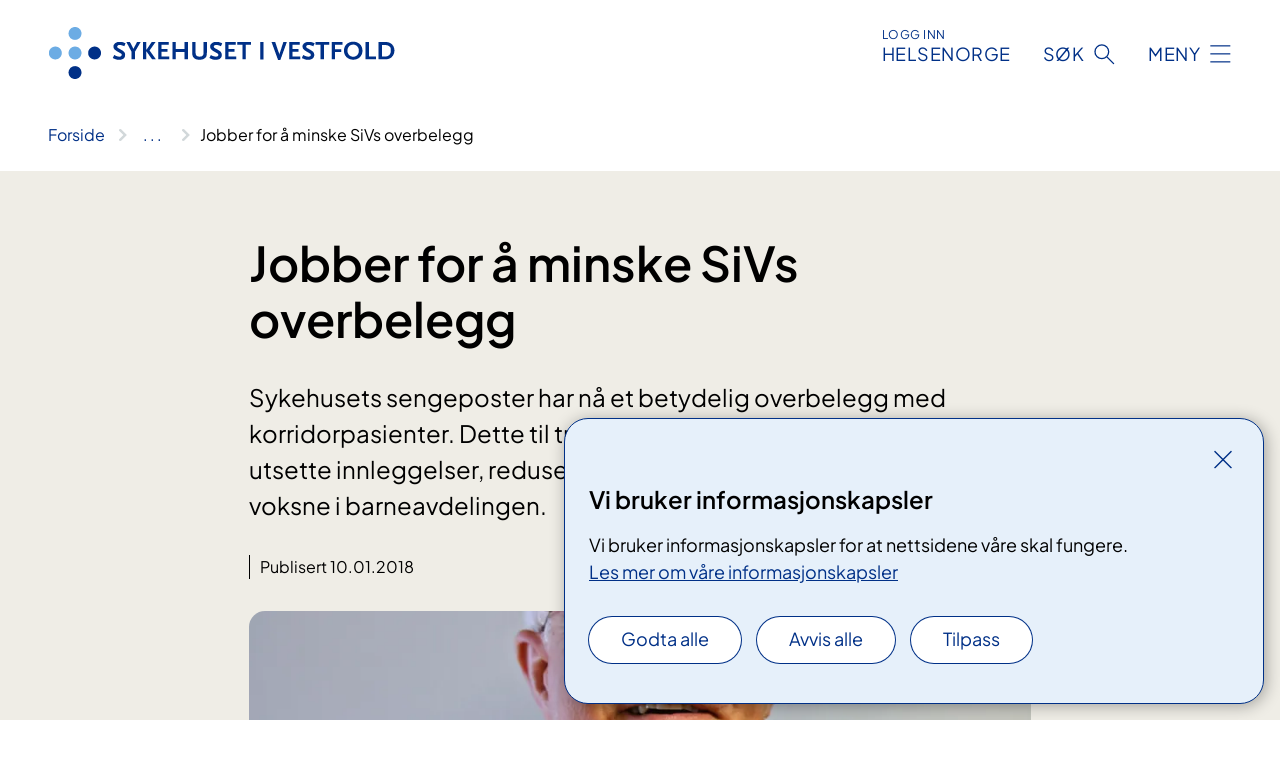

--- FILE ---
content_type: text/html; charset=utf-8
request_url: https://www.siv.no/om-oss/nyheter/jobber-for-a-minske-sivs-overbelegg
body_size: 6989
content:


<!DOCTYPE html>

<html lang="nb">

<head>
    <meta name="viewport" content="width=device-width, initial-scale=1" />
    <meta name="format-detection" content="telephone=no" />
    <link href="/static/css/mainstyles.D7Hp8eqn.css" rel="stylesheet"></link>
    <link href="/static/css/components.DD6By0E_.css" rel="stylesheet"></link>
    <link rel="stylesheet" href="/FNSP.styles.css?v=f81adc5c18d68f283c5b8f323da36fa19757957d31440b228f6c420bdaa7cc42" />


<title>Jobber for &#xE5; minske SiVs overbelegg - Sykehuset i Vestfold HF</title>
  <meta name="description" content="Sykehusets sengeposter har n&#xE5; et betydelig overbelegg med korridorpasienter. Dette til tross for tiltak med &#xE5; &#xE5;pne ekstra senger, utsette innleggelser, redusere antall&#xA0;operasjoner og &#xE5;pne&#xA0;senger for voksne i barneavdelingen." />


    <meta property="og:title" content="Jobber for &#xE5; minske SiVs overbelegg" />
    <meta property="twitter:title" content="Jobber for &#xE5; minske SiVs overbelegg" />
  <meta property="og:description" content="Sykehusets sengeposter har n&#xE5; et betydelig overbelegg med korridorpasienter. Dette til tross for tiltak med &#xE5; &#xE5;pne ekstra senger, utsette innleggelser, redusere antall&#xA0;operasjoner og &#xE5;pne&#xA0;senger for voksne i barneavdelingen." />
  <meta property="twitter:description" content="Sykehusets sengeposter har n&#xE5; et betydelig overbelegg med korridorpasienter. Dette til tross for tiltak med &#xE5; &#xE5;pne ekstra senger, utsette innleggelser, redusere antall&#xA0;operasjoner og &#xE5;pne&#xA0;senger for voksne i barneavdelingen." />
  <meta name="twitter:card" content="summary_large_image" />
  <meta property="og:image" content="https://www.siv.no/4aa112/contentassets/f44d1dd072b84a02b55dc12451d42d0b/per_grunde_weydahl.jpg?width=1200&height=628&quality=80" />
  <meta property="twitter:image" content="https://www.siv.no/4aa112/contentassets/f44d1dd072b84a02b55dc12451d42d0b/per_grunde_weydahl.jpg?width=1200&height=628&quality=80" />
  <meta property="og:image:secure_url" content="https://www.siv.no/4aa112/contentassets/f44d1dd072b84a02b55dc12451d42d0b/per_grunde_weydahl.jpg?width=1200&height=628&quality=80" />
  <meta property="og:image:alt" content="En mann med briller" />
  <meta property="twitter:image:alt" content="En mann med briller" />
                <link rel="icon" href="/494e1e/globalassets/system/favicon-sor-ost.svg">


<div id="matomo-tracking-props" data-baseUrl="https://app-fnsp-matomo-analytics-prod.azurewebsites.net/" data-siteId="29"></div>
    <script>
        FNSP = {};
        FNSP.API = "https://www.siv.no";
        FNSP.IsPrint = false;
        FNSP.CurrentSite = {Name: "Sykehuset i Vestfold", Id: "ba8c582a-902b-497a-a27c-47ca220ccad1", StartPage: "466272" }
        FNSP.SingleKey = "FOssxJD0F5jW1TW3VRuqxRkuLlAulQIpUCXRESLCOaCvrZEt";
        FNSP.FindEnabled = false;
        FNSP.StoredQuery = true;
    </script>
    <script>
!function(T,l,y){var S=T.location,k="script",D="instrumentationKey",C="ingestionendpoint",I="disableExceptionTracking",E="ai.device.",b="toLowerCase",w="crossOrigin",N="POST",e="appInsightsSDK",t=y.name||"appInsights";(y.name||T[e])&&(T[e]=t);var n=T[t]||function(d){var g=!1,f=!1,m={initialize:!0,queue:[],sv:"5",version:2,config:d};function v(e,t){var n={},a="Browser";return n[E+"id"]=a[b](),n[E+"type"]=a,n["ai.operation.name"]=S&&S.pathname||"_unknown_",n["ai.internal.sdkVersion"]="javascript:snippet_"+(m.sv||m.version),{time:function(){var e=new Date;function t(e){var t=""+e;return 1===t.length&&(t="0"+t),t}return e.getUTCFullYear()+"-"+t(1+e.getUTCMonth())+"-"+t(e.getUTCDate())+"T"+t(e.getUTCHours())+":"+t(e.getUTCMinutes())+":"+t(e.getUTCSeconds())+"."+((e.getUTCMilliseconds()/1e3).toFixed(3)+"").slice(2,5)+"Z"}(),iKey:e,name:"Microsoft.ApplicationInsights."+e.replace(/-/g,"")+"."+t,sampleRate:100,tags:n,data:{baseData:{ver:2}}}}var h=d.url||y.src;if(h){function a(e){var t,n,a,i,r,o,s,c,u,p,l;g=!0,m.queue=[],f||(f=!0,t=h,s=function(){var e={},t=d.connectionString;if(t)for(var n=t.split(";"),a=0;a<n.length;a++){var i=n[a].split("=");2===i.length&&(e[i[0][b]()]=i[1])}if(!e[C]){var r=e.endpointsuffix,o=r?e.location:null;e[C]="https://"+(o?o+".":"")+"dc."+(r||"services.visualstudio.com")}return e}(),c=s[D]||d[D]||"",u=s[C],p=u?u+"/v2/track":d.endpointUrl,(l=[]).push((n="SDK LOAD Failure: Failed to load Application Insights SDK script (See stack for details)",a=t,i=p,(o=(r=v(c,"Exception")).data).baseType="ExceptionData",o.baseData.exceptions=[{typeName:"SDKLoadFailed",message:n.replace(/\./g,"-"),hasFullStack:!1,stack:n+"\nSnippet failed to load ["+a+"] -- Telemetry is disabled\nHelp Link: https://go.microsoft.com/fwlink/?linkid=2128109\nHost: "+(S&&S.pathname||"_unknown_")+"\nEndpoint: "+i,parsedStack:[]}],r)),l.push(function(e,t,n,a){var i=v(c,"Message"),r=i.data;r.baseType="MessageData";var o=r.baseData;return o.message='AI (Internal): 99 message:"'+("SDK LOAD Failure: Failed to load Application Insights SDK script (See stack for details) ("+n+")").replace(/\"/g,"")+'"',o.properties={endpoint:a},i}(0,0,t,p)),function(e,t){if(JSON){var n=T.fetch;if(n&&!y.useXhr)n(t,{method:N,body:JSON.stringify(e),mode:"cors"});else if(XMLHttpRequest){var a=new XMLHttpRequest;a.open(N,t),a.setRequestHeader("Content-type","application/json"),a.send(JSON.stringify(e))}}}(l,p))}function i(e,t){f||setTimeout(function(){!t&&m.core||a()},500)}var e=function(){var n=l.createElement(k);n.src=h;var e=y[w];return!e&&""!==e||"undefined"==n[w]||(n[w]=e),n.onload=i,n.onerror=a,n.onreadystatechange=function(e,t){"loaded"!==n.readyState&&"complete"!==n.readyState||i(0,t)},n}();y.ld<0?l.getElementsByTagName("head")[0].appendChild(e):setTimeout(function(){l.getElementsByTagName(k)[0].parentNode.appendChild(e)},y.ld||0)}try{m.cookie=l.cookie}catch(p){}function t(e){for(;e.length;)!function(t){m[t]=function(){var e=arguments;g||m.queue.push(function(){m[t].apply(m,e)})}}(e.pop())}var n="track",r="TrackPage",o="TrackEvent";t([n+"Event",n+"PageView",n+"Exception",n+"Trace",n+"DependencyData",n+"Metric",n+"PageViewPerformance","start"+r,"stop"+r,"start"+o,"stop"+o,"addTelemetryInitializer","setAuthenticatedUserContext","clearAuthenticatedUserContext","flush"]),m.SeverityLevel={Verbose:0,Information:1,Warning:2,Error:3,Critical:4};var s=(d.extensionConfig||{}).ApplicationInsightsAnalytics||{};if(!0!==d[I]&&!0!==s[I]){var c="onerror";t(["_"+c]);var u=T[c];T[c]=function(e,t,n,a,i){var r=u&&u(e,t,n,a,i);return!0!==r&&m["_"+c]({message:e,url:t,lineNumber:n,columnNumber:a,error:i}),r},d.autoExceptionInstrumented=!0}return m}(y.cfg);function a(){y.onInit&&y.onInit(n)}(T[t]=n).queue&&0===n.queue.length?(n.queue.push(a),n.trackPageView({})):a()}(window,document,{src: "https://js.monitor.azure.com/scripts/b/ai.2.gbl.min.js", crossOrigin: "anonymous", cfg: {instrumentationKey: 'fe8cae6d-aa1c-4609-89b8-088240892f8a', disableCookiesUsage: true }});
</script>

    <script src="/fnspLocalization/deep-merge.js"></script><script src="/fnspLocalization/SharedResources?lang=nb"></script>
    <script src="/fnspLocalization/DocumentListResources?lang=nb"></script>
    <script src="/fnspLocalization/EventResources?lang=nb"></script>
    <script src="/fnspLocalization/DateResources?lang=nb"></script>
    <script src="/fnspLocalization/ClinicalTrialResources?lang=nb"></script>
</head>

<body class="ui-public">
    
    
<div reactComponentId='CookieConsentComponent-dab42d4d-5de6-46b2-a1de-a4b954cf9169' data-json='{"model":{"title":"Vi bruker informasjonskapsler","description":"Vi bruker informasjonskapsler for at nettsidene v\u00E5re skal fungere.","analyticsTitle":"Trafikkanalyse og statistikk","analyticsDescription":"Ved \u00E5 godta disse informasjonskapslene, samtykker du til anonym registrering av statistikk som brukes til \u00E5 forbedre nettstedets innhold og brukeropplevelse.","thirdPartyTitle":"Informasjons\u0026shy;kapsler fra tredjeparter","thirdPartyDescription":"Noen av nettsidene v\u00E5re kan vise innebygget innhold fra andre nettsteder, som for eksempel videoer. Disse eksterne innholdsleverand\u00F8rene bruker egne informasjonskapsler for \u00E5 kunne vise innholdet.","thirdPartyCookieNotAvailable":null,"requiredTitle":"N\u00F8dvendige informasjons\u0026shy;kapsler","requiredDescription":"Disse informasjonskapslene h\u00E5ndterer rent tekniske funksjoner p\u00E5 nettstedet og er n\u00F8dvendige for at nettsidene v\u00E5re skal fungere.","surveyTitle":"Sp\u00F8rre\u0026shy;unders\u00F8kelser","surveyDescription":"Ved \u00E5 godta disse informasjonskapslene, samtykker du til anonym lagring av hva du svarer p\u00E5 sp\u00F8rsm\u00E5let om deltakelse.","acceptAllText":"Godta alle","acceptSelectedText":"Godta valgte","acceptNecessaryText":"Godta kun n\u00F8dvendige","rejectAllText":"Avvis alle","readMoreAbout":"Les mer om","manageCookiesText":"Administrere informasjonskapsler","withdrawCookiesDescription":"Du kan endre samtykket n\u00E5r som helst ved \u00E5 velge \u0022Administrere informasjonskapsler\u0022 nederst p\u00E5 siden. ","customizeText":"Tilpass","saveText":"Lagre","closeText":"Lukk","cancelText":"Avbryt","cookiePageLink":{"href":"/om-nettstedet/informasjonskapsler/","text":"Les mer om v\u00E5re informasjonskapsler","target":"_blank","isExternal":false,"sameSite":true},"consentDisabled":false,"activeButDisabled":false,"initialPopupDisabled":false,"cookieConsentVariables":{"consent_enabled":true,"consent_active_but_disabled":false,"popup_disabled":false,"force_map_manage_cookies_button":true,"refresh_with_querystring":false,"use_local_cookie_if_not_equal":false}}}'></div>
<script type="module" src="/static/js/CookieConsentComponent.D31auazJ.js"></script>
    
    <a href="#main" class="skiplink">
        Hopp til innhold
    </a>
    



<header>
    <div reactComponentId='HeaderComponent-39db2ca6-9424-4e66-b7bc-3efba8d98109' data-json='{"headerDTO":{"menu":{"menuButtonText":"Meny","menuItems":[{"title":"Behandlinger","links":[{"href":"/behandlinger/","text":"Unders\u00F8kelser og behandlinger","target":null,"isExternal":false,"sameSite":true},{"href":"/pasient-og-parorendeopplering/","text":"Pasient- og p\u00E5r\u00F8rendeoppl\u00E6ring","target":null,"isExternal":false,"sameSite":true},{"href":"/praktisk-informasjon/","text":"Praktisk informasjon","target":null,"isExternal":false,"sameSite":true},{"href":"/behandlinger/digitale-pasientskjema/","text":"Digitale pasientskjema (CheckWare)","target":null,"isExternal":false,"sameSite":true},{"href":"/ebehandling/","text":"eBehandling","target":null,"isExternal":false,"sameSite":true},{"href":"/rettigheter/","text":"Rettigheter","target":null,"isExternal":false,"sameSite":true},{"href":"/helsenorgeno-din-helse-pa-nett/","text":"Digitale helsetjenester for pasienter (helsenorge)","target":null,"isExternal":false,"sameSite":true}],"showCookieButtonAt":-1},{"title":"Avdelinger","links":[{"href":"/avdelinger","text":"Avdelinger","target":null,"isExternal":false,"sameSite":true},{"href":"/steder","text":"Steder","target":null,"isExternal":false,"sameSite":true},{"href":"/praktisk-informasjon/kart-over-sykehusomradet-i-tonsberg","text":"Kart over sykehusomr\u00E5det i T\u00F8nsberg","target":null,"isExternal":false,"sameSite":true},{"href":"/praktisk-informasjon/besokstider","text":"Bes\u00F8kstider - sengeposter","target":null,"isExternal":false,"sameSite":true}],"showCookieButtonAt":-1},{"title":"Fag og forskning","links":[{"href":"/helsefaglig/tjenester/laboratorietjenester","text":"Laboratorietjenester","target":null,"isExternal":false,"sameSite":true},{"href":"/helsefaglig/samhandling","text":"Samhandling","target":null,"isExternal":false,"sameSite":true},{"href":"/helsefaglig/samhandling/praksisnytt-i-vestfold","text":"Praksisnytt","target":null,"isExternal":false,"sameSite":true},{"href":"/helsefaglig/Forskning-og-innovasjon","text":"Forskning og innovasjon","target":null,"isExternal":false,"sameSite":true},{"href":"/helsefaglig/forskning-og-innovasjon/forskningsprosjekter","text":"Forskningsgrupper","target":null,"isExternal":false,"sameSite":true},{"href":"/kliniske-studier","text":"Kliniske studier","target":null,"isExternal":false,"sameSite":true},{"href":"/helsefaglig/kvalitet","text":"Kvalitet og pasientsikkerhet","target":null,"isExternal":false,"sameSite":true},{"href":"/helsefaglig","text":"Alt helsefaglig","target":null,"isExternal":false,"sameSite":true}],"showCookieButtonAt":-1},{"title":"Om oss","links":[{"href":"/om-oss/jobb","text":"Jobb og utdanning","target":null,"isExternal":false,"sameSite":true},{"href":"/om-oss/media","text":"Media","target":null,"isExternal":false,"sameSite":true},{"href":"/om-oss/nyheter","text":"Nyheter","target":null,"isExternal":false,"sameSite":true},{"href":"/om-oss/kontakt-oss","text":"Kontakt oss","target":null,"isExternal":false,"sameSite":true},{"href":"/arrangementer","text":"Kurs og arrangementer","target":null,"isExternal":false,"sameSite":true},{"href":"/si-din-mening","text":"Gi oss din tilbakemelding","target":null,"isExternal":false,"sameSite":true},{"href":"/om-oss/styret-ved-sykehuset-i-vestfold","text":"Styret","target":null,"isExternal":false,"sameSite":true},{"href":"/om-oss","text":"Alt om oss","target":null,"isExternal":false,"sameSite":true}],"showCookieButtonAt":-1}],"headerItemsBottom":[],"mainMenuAria":"Hovedmeny"},"search":{"searchButtonText":"S\u00F8k","searchHeadingText":"S\u00F8k","searchPlaceholderText":"S\u00F8k i alt innhold","searchPage":"/sok/","useAutocomplete":false,"autocompleteLanguage":"nb","subSiteStartpageGuid":null},"showHeaderSearch":true,"logo":{"startPageUrl":"/","logoUrl":"/495e93/globalassets/system/logo-sykehusetvestfold.svg","alternativeText":"G\u00E5 til forsiden siv.no"},"logoNegative":{"startPageUrl":"/","logoUrl":"/495d2a/globalassets/system/logo-sykehusetvestfold-neg.svg","alternativeText":"G\u00E5 til forsiden siv.no"},"login":{"title":"HELSENORGE","stikkTittel":"Logg inn","link":{"href":"https://tjenester.helsenorge.no/auth/signin","text":"Logg inn Helsenorge","target":null}},"skipLinkText":"Hopp til innhold","menuModalTitle":"Hovedmeny","searchModalTitle":"Hoveds\u00F8k","openMenuText":"\u00C5pne meny","closeMenuText":"Lukk","openSearchText":"\u00C5pne s\u00F8k","closeSearchText":"Lukk s\u00F8k","standardColumns":" col-12 col-md-10 col-lg-8 col-xl-7 offset-md-1 offset-lg-2","headerMenuAria":"Toppmeny","disableDefaultHeader":false}}'></div>
<script type="module" src="/static/js/HeaderComponent.GYjjgvWK.js"></script>

</header>    
    <main class="main" id="main">
        <div class="news-page">
            <div class="">
                <div class="container nav-container">
                        <div class="breadcrumbs-language-nav has-breadcrumb">


<div reactComponentId='BreadcrumbComponent-591d35dc-f7dd-48ff-87a1-4dbb11777b80' data-json='{"model":[{"text":"Forside","href":"/","showLink":true},{"text":"Om oss","href":"/om-oss/","showLink":true},{"text":"Nyheter","href":"/om-oss/nyheter/","showLink":true},{"text":"Jobber for \u00E5 minske SiVs overbelegg","href":"/om-oss/nyheter/jobber-for-a-minske-sivs-overbelegg/","showLink":false}]}'></div>
<script type="module" src="/static/js/BreadcrumbComponent.D-xh09s5.js"></script>
                        </div>
                    
                </div>
            </div>
            
            


<div aria-labelledby="sidetittel">
        <section class="header">
            <div class="container">
                <div class="row">
                    <div class="col-12 col-md-10 col-lg-8 offset-md-1 offset-lg-2">
                        
<h1 id="sidetittel">Jobber for &#xE5; minske SiVs overbelegg</h1>

                        <p class="ingress">Sykehusets sengeposter har n&#xE5; et betydelig overbelegg med korridorpasienter. Dette til tross for tiltak med &#xE5; &#xE5;pne ekstra senger, utsette innleggelser, redusere antall&#xA0;operasjoner og &#xE5;pne&#xA0;senger for voksne i barneavdelingen.</p>
                        
    <div class="page-dates page-dates--news">
        <div class="page-dates__date">
                    <div>Publisert 10.01.2018</div>
        </div>
    </div>


                            <figure class="polaroid polaroid--white polaroid--no-border">
                                


<picture><source srcset="/4aa112/contentassets/f44d1dd072b84a02b55dc12451d42d0b/per_grunde_weydahl.jpg?format=webp&width=400&height=267&quality=80 400w, /4aa112/contentassets/f44d1dd072b84a02b55dc12451d42d0b/per_grunde_weydahl.jpg?format=webp&width=560&height=373&quality=80 560w, /4aa112/contentassets/f44d1dd072b84a02b55dc12451d42d0b/per_grunde_weydahl.jpg?format=webp&width=900&height=600&quality=80 900w" sizes="(max-width: 560px) 400px, (max-width: 900px) 560px, 900px" type="image/webp"/><source srcset="/4aa112/contentassets/f44d1dd072b84a02b55dc12451d42d0b/per_grunde_weydahl.jpg?width=400&height=267&quality=80 400w, /4aa112/contentassets/f44d1dd072b84a02b55dc12451d42d0b/per_grunde_weydahl.jpg?width=560&height=373&quality=80 560w, /4aa112/contentassets/f44d1dd072b84a02b55dc12451d42d0b/per_grunde_weydahl.jpg?width=900&height=600&quality=80 900w" sizes="(max-width: 560px) 400px, (max-width: 900px) 560px, 900px" /><img alt="En mann med briller" src="/4aa112/contentassets/f44d1dd072b84a02b55dc12451d42d0b/per_grunde_weydahl.jpg?format=webp&width=900&height=600&quality=80" loading="lazy" decoding="async" class="polaroid__image polaroid__image--landscape"/></picture>
                            </figure>
                    </div>
                </div>
            </div>
        </section>
        <section class="content container">
            <div class="row">
                
<div class="anchor-nav-container text-container col-12 col-md-10 col-lg-8 col-xl-7 offset-md-1 offset-lg-2">
    


<p>– Situasjonen er utfordrende. Det store pasienttallet som er inneliggende kommer av influensasesong og bruddskader i tillegg til at utskrivningsklare pasienter ikke tas imot av kommunene, forteller konstituert fag- og samhandlingsdirektør Per Grunde Weydahl ved Sykehuset i Vestfold.</p><p>Sykehuset er i dialog med kommunene for å finne ut hvordan vi best kan håndtere situasjonen.</p><p>– Sitasjonen er spesielt krevende i Tønsberg kommune. Vi har hatt et møte med dem i dag, hvor konkrete strakstiltak er diskutert, sier Weydahl.</p><h3>Økt dialog med akuttmottaket</h3><p>SiV har også orientert fastleger og legevakter om den vanskelige driftssituasjonen. </p><p>– Vi oppfordrer fastleger og legevakter til økt dialog med vakthavende lege i akuttmottak der det kan være aktuelt å tenke andre løsninger enn innleggelse i sykehus, uttaler fagdirektøren.</p><p>– Vi jobber intenst for å bedre situasjonen, fortsetter direktøren.</p><p>Øyeblikkelig hjelp har som alltid høyest prioritet, og situasjonen skal ikke gå ut over de med størst behov for medisinsk hjelp.</p><h3>Roser de ansatte<br /></h3><p>­–&#160;Jeg vil rose de ansatte som viser stor innsats og fleksibilitet i en krevende situasjon, sier Weydahl.</p><p>I tillegg til overbelegg er det også mye sykefravær blant ansatte. </p><p>– Vi opplever at det er&#160;stor vilje til å hjelpe hverandre på tvers av sengeposter og avdelinger.</p>
</div>

            </div>
        </section>
</div>
<div class="block-content">
    

</div>
            
        </div>
            <div class="container print-feedback_container">
                <div class="row">
                    <div class="col-12 col-md-8 col-lg-7 offset-lg-1 col-xl-9 offset-xl-0">


<div reactComponentId='FeedbackComponent-c0e926df-4974-4b3d-8a8d-4261b6abbe2a' data-json='{"model":{"contentId":467334,"characterLimit":255,"cancelButtonText":"Avbryt","characterLimitText":"{count}/{limit} tegn","commentDescription":"Vi kan ikke svare deg p\u00E5 tilbakemeldingen din, men bruker den til \u00E5 forbedre innholdet. Vi ber om at du ikke deler person- eller helseopplysninger.","commentLabel":"Kan du fortelle oss hva du var ute etter?","requiredFieldText":"*Obligatorisk felt som du m\u00E5 fylle ut for \u00E5 sende skjemaet.","yesCommentLabel":"S\u00E5 bra. Fortell oss gjerne hva du var forn\u00F8yd med.","yesCommentDescription":null,"emptyCommentErrorMessage":"Du m\u00E5 skrive hva du lette etter.","commentTooLongErrorMessage":"Tilbakemeldingen er for lang.","feedbackInputValidation":"^[A-Za-z\u00C0-\u00D6\u00D8-\u00F6\u00F8-\u00FF0-9\u010D\u0111\u014B\u0161\u0167\u017E,.;:\\?\\-\\s]*$","invalidInputErrorMessage":"Beklager, men tilbakemeldingen inneholder tegn som ikke er tillatt.","noButtonText":"Nei","responseErrorMessage":"Obs! Noe gikk galt. Pr\u00F8v igjen senere.","submitButtonText":"Send","successMessage":"Takk for tilbakemelding.","yesButtonText":"Ja","title":"Fant du det du lette etter?"}}'></div>
<script type="module" src="/static/js/FeedbackComponent.jQT8HJyz.js"></script>
                    </div>
                    <div class="d-flex col-md-3 col-lg-2 offset-md-1 offset-lg-1 justify-content-center justify-content-md-end align-items-start">

<div reactComponentId='PrintComponent-207e89cd-4fa7-4df6-b3a1-d8ed695ab745' data-json='{"filename":"jobber-for-a-minske-sivs-overbelegg","contentId":467334,"language":"nb","buttonAtTop":false,"showPropertiesSelection":false,"properties":[{"name":"CustomFrontpage","label":"Eget forsideark med tittel, ingress og bilde","show":true}]}'></div>
<script type="module" src="/static/js/PrintComponent.kEgYpnwc.js"></script>
                    </div>
                </div>
            </div>
    </main>



<footer class="footer">
    <div class="container">
            <div class="footer__menu">
                <nav aria-label="Bunnmeny" class="footer__menu-container">
                    <ul>
                            <li>
                                <h2 class="footer__menu-title">Rettigheter</h2>
                                <ul>
                                        <li class="footer__menu-item"><a class="anchorlink anchorlink--white" href="/rettigheter"><span>Dine rettigheter</span></a></li>
                                        <li class="footer__menu-item"><a class="anchorlink anchorlink--white" href="/brukermedvirkning"><span>Brukermedvirkning</span></a></li>
                                        <li class="footer__menu-item"><a class="anchorlink anchorlink--white" href="/praktisk-informasjon/pasientreiser"><span>Pasientreiser</span></a></li>
                                </ul>
                            </li>
                            <li>
                                <h2 class="footer__menu-title">Om nettstedet</h2>
                                <ul>
                                        <li class="footer__menu-item"><a class="anchorlink anchorlink--white" href="/personvern/"><span>Personvern</span></a></li>
                                            <li class="footer__menu-item"><button class="manage-cookies anchorlink anchorlink--white"><span>Administrere informasjonskapsler</span></button></li>
                                        <li class="footer__menu-item"><a class="anchorlink anchorlink--white" href="/om-nettstedet/informasjonskapsler/"><span>Informasjonskapsler</span></a></li>
                                        <li class="footer__menu-item"><a class="anchorlink anchorlink--white" href="/om-nettstedet/"><span>Om nettstedet</span></a></li>
                                        <li class="footer__menu-item"><a class="anchorlink anchorlink--white anchorlink--external" href="https://uustatus.no/nb/erklaringer/publisert/eea03a93-7808-466d-9c0c-ed89e9e17010"><span>Tilgjengelighetserkl&#xE6;ring</span></a></li>
                                </ul>
                            </li>
                            <li>
                                <h2 class="footer__menu-title">Kontakt</h2>
                                <ul>
                                        <li class="footer__menu-item"><a class="anchorlink anchorlink--white" href="/om-oss/kontakt-oss"><span>Kontakt oss</span></a></li>
                                        <li class="footer__menu-item"><a class="anchorlink anchorlink--white" href="/om-oss/media"><span>Media</span></a></li>
                                        <li class="footer__menu-item"><a class="anchorlink anchorlink--white" href="/si-din-mening"><span>Si din mening</span></a></li>
                                </ul>
                            </li>
                            <li>
                                <h2 class="footer__menu-title">F&#xF8;lg oss</h2>
                                <ul>
                                        <li class="footer__menu-item"><a class="anchorlink anchorlink--white anchorlink--external" href="https://www.facebook.com/sykehusetivestfold/"><span>Facebook</span></a></li>
                                        <li class="footer__menu-item"><a class="anchorlink anchorlink--white anchorlink--external" href="https://twitter.com/SykehusVestfold"><span>Twitter</span></a></li>
                                        <li class="footer__menu-item"><a class="anchorlink anchorlink--white anchorlink--external" href="https://www.instagram.com/sykehusetivestfold/"><span>Instagram</span></a></li>
                                </ul>
                            </li>
                    </ul>

                </nav>
            </div>
    </div>
    
    
    <div class="footer__bottom">
        <div class="container">
                <a href="/" class="footer__logo-link">
                    <img class="footer__logo" src="/495d2a/globalassets/system/logo-sykehusetvestfold-neg.svg" alt="G&#xE5; til forsiden siv.no" />
                </a>
            <p class="footer__text">
                
            </p>
            <div class="footer__contact row">
                    <section class="col-12 col-md-6 col-xl-4" aria-labelledby="footer-contact-main-section">
                        <h2 class="visuallyhidden" id="footer-contact-main-section">Kontaktinformasjon</h2>
                            <section class="footer__contact-item" aria-labelledby="footer-contact-section-phone">
                                <h3 class="footer__contact-label" id="footer-contact-section-phone">Telefon</h3>


<p><a class="phone-link" href="tel:33342000">33 34 20 00</a></p>
                            </section>
                            <section class="footer__contact-item" aria-labelledby="footer-contact-section-email">
                                <h3 class="footer__contact-label" id="footer-contact-section-email">E-post</h3>

<p class="email-block contact-block--secondary">
        <a href="mailto:post@siv.no?body=Ikke%20skriv%20sensitiv%20informasjon%20eller%20helseopplysninger%20i%20e-post." data-id="email-489537">post@siv.no</a>
</p>

                            </section>
                    </section>
                <div class="col-12 col-md-6 col-xl-8">
                    <div class="row">
                            <section class="col-12 col-xl-6" aria-labelledby="footer-address-main-section">
                                <h2 class="visuallyhidden" id="footer-address-main-section">Adresse</h2>
                                    <section class="footer__contact-item" aria-labelledby="footer-contact-section-postal">
                                        <h3 class="footer__contact-label" id="footer-contact-section-postal">Postadresse</h3>



    <h4>Sykehuset i Vestfold HF</h4>
    <p>Postboks 2168</p>
    <p>3103 T&#xF8;nsberg</p>
                                    </section>
                            </section>
                        <section class="col-12 col-xl-6 footer__partner" aria-labelledby="footer-organization-section-main">
                            <h2 class="visuallyhidden" id="footer-organization-section-main">Organisasjon</h2>
                                <div class="footer__contact-item">
                                    <h3 class="footer__contact-label">Organisasjonsnummer</h3>
                                    <p class="footer__no-wrap">983 975 259</p>
                                </div>
                            <p class="footer__partner-text"></p>
                        </section>
                    </div>
            
                </div>
            </div>
        </div>
    </div>
</footer>   
    
    <script defer="defer" src="/Util/Find/epi-util/find.js"></script>
<script>
document.addEventListener('DOMContentLoaded',function(){if(typeof FindApi === 'function'){var api = new FindApi();api.setApplicationUrl('/');api.setServiceApiBaseUrl('/find_v2/');api.processEventFromCurrentUri();api.bindWindowEvents();api.bindAClickEvent();api.sendBufferedEvents();}})
</script>

    <script type="module" src="/static/js/shared.CuAa4I5B.js"></script>
    <script src="/resources/bootstrap.min.js?v=9bcd4d0f29dc6556ebeeff44eaa0965f0c7f7308ee58394708cce2f698cca1b0"></script>
    <script type="module" src="/static/js/TableOfContentComponent.Ca_zE37b.js"></script>

</body>

</html>
